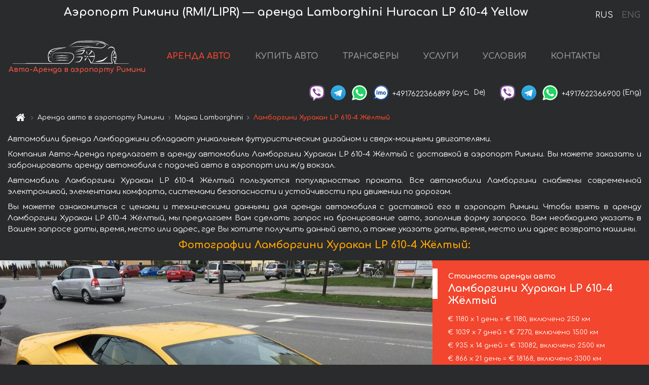

--- FILE ---
content_type: text/html; charset=utf-8
request_url: https://auto-arenda.it/ru/rimini-airport-rmi-lipr-/lamborghini--huracan-lp-610-4-yellow
body_size: 8990
content:
<!DOCTYPE html>  <html lang="ru"><head><meta charset="UTF-8"><meta name="viewport" content="width=device-width,initial-scale=1,minimum-scale=1,shrink-to-fit=no"> <link rel="alternate" hreflang="x-default" href="https://auto-arenda.it/en/rimini-airport-rmi-lipr-/lamborghini--huracan-lp-610-4-yellow" /><link rel="alternate" hreflang="en" href="https://auto-arenda.it/en/rimini-airport-rmi-lipr-/lamborghini--huracan-lp-610-4-yellow" /><link rel="alternate" hreflang="de" href="https://auto-arenda.it/en/rimini-airport-rmi-lipr-/lamborghini--huracan-lp-610-4-yellow" /><link rel="alternate" hreflang="fr" href="https://auto-arenda.it/en/rimini-airport-rmi-lipr-/lamborghini--huracan-lp-610-4-yellow" /><link rel="alternate" hreflang="es" href="https://auto-arenda.it/en/rimini-airport-rmi-lipr-/lamborghini--huracan-lp-610-4-yellow" /><link rel="alternate" hreflang="en-it" href="https://auto-arenda.it/en/rimini-airport-rmi-lipr-/lamborghini--huracan-lp-610-4-yellow" /><link rel="alternate" hreflang="cs" href="https://auto-arenda.it/en/rimini-airport-rmi-lipr-/lamborghini--huracan-lp-610-4-yellow" /><link rel="alternate" hreflang="nl" href="https://auto-arenda.it/en/rimini-airport-rmi-lipr-/lamborghini--huracan-lp-610-4-yellow" /><link rel="alternate" hreflang="pt" href="https://auto-arenda.it/en/rimini-airport-rmi-lipr-/lamborghini--huracan-lp-610-4-yellow" /><link rel="alternate" hreflang="lb" href="https://auto-arenda.it/en/rimini-airport-rmi-lipr-/lamborghini--huracan-lp-610-4-yellow" /><link rel="alternate" hreflang="tr" href="https://auto-arenda.it/en/rimini-airport-rmi-lipr-/lamborghini--huracan-lp-610-4-yellow" /><link rel="alternate" hreflang="ar" href="https://auto-arenda.it/en/rimini-airport-rmi-lipr-/lamborghini--huracan-lp-610-4-yellow" /><link rel="alternate" hreflang="da" href="https://auto-arenda.it/en/rimini-airport-rmi-lipr-/lamborghini--huracan-lp-610-4-yellow" /><link rel="alternate" hreflang="he" href="https://auto-arenda.it/en/rimini-airport-rmi-lipr-/lamborghini--huracan-lp-610-4-yellow" /><link rel="alternate" hreflang="pl" href="https://auto-arenda.it/en/rimini-airport-rmi-lipr-/lamborghini--huracan-lp-610-4-yellow" /><link rel="alternate" hreflang="ru" href="https://auto-arenda.it/ru/rimini-airport-rmi-lipr-/lamborghini--huracan-lp-610-4-yellow" /><link rel="alternate" hreflang="uk" href="https://auto-arenda.it/ru/rimini-airport-rmi-lipr-/lamborghini--huracan-lp-610-4-yellow" /><link rel="alternate" hreflang="be" href="https://auto-arenda.it/ru/rimini-airport-rmi-lipr-/lamborghini--huracan-lp-610-4-yellow" /><link rel="alternate" hreflang="kk" href="https://auto-arenda.it/ru/rimini-airport-rmi-lipr-/lamborghini--huracan-lp-610-4-yellow" /><link rel="alternate" hreflang="uz" href="https://auto-arenda.it/ru/rimini-airport-rmi-lipr-/lamborghini--huracan-lp-610-4-yellow" /><link rel="alternate" hreflang="ce" href="https://auto-arenda.it/ru/rimini-airport-rmi-lipr-/lamborghini--huracan-lp-610-4-yellow" /><link rel="alternate" hreflang="am" href="https://auto-arenda.it/ru/rimini-airport-rmi-lipr-/lamborghini--huracan-lp-610-4-yellow" /><link rel="alternate" hreflang="az" href="https://auto-arenda.it/ru/rimini-airport-rmi-lipr-/lamborghini--huracan-lp-610-4-yellow" /><link rel="alternate" hreflang="lt" href="https://auto-arenda.it/ru/rimini-airport-rmi-lipr-/lamborghini--huracan-lp-610-4-yellow" /><link rel="alternate" hreflang="lv" href="https://auto-arenda.it/ru/rimini-airport-rmi-lipr-/lamborghini--huracan-lp-610-4-yellow" /><link rel="alternate" hreflang="et" href="https://auto-arenda.it/ru/rimini-airport-rmi-lipr-/lamborghini--huracan-lp-610-4-yellow" /><link rel="alternate" hreflang="ka" href="https://auto-arenda.it/ru/rimini-airport-rmi-lipr-/lamborghini--huracan-lp-610-4-yellow" /> <link rel="canonical" href="https://auto-arenda.it/ru/rimini-airport-rmi-lipr-/lamborghini--huracan-lp-610-4-yellow" /> <title>Аренда Ламборгини Хуракан LP 610-4 Жёлтый в аэропорту Римини | Авто-Аренда</title><meta name="description" content="Взять напрокат и аренда Lamborghini Huracan LP 610-4 Yellow в аэропорту Римини, бронирование, цены, стоимость, характеристики"/><meta name="keywords" content="аренда Ламборгини Хуракан LP 610-4 Жёлтый, цена на аренду авто в аэропорту Римини, стоимость проката машины, залог за автомобиль, аренда, прокат, бронирование, цена, характеристики, бизнес-класс, комфортабельный автомобиль"/> <link rel="apple-touch-icon" sizes="180x180" href="/apple-touch-icon.png"><link rel="icon" type="image/png" sizes="32x32" href="/favicon-32x32.png"><link rel="icon" type="image/png" sizes="16x16" href="/favicon-16x16.png"><link rel="manifest" href="/site.webmanifest"><link rel="mask-icon" href="/safari-pinned-tab.svg" color="#5bbad5"><meta name="msapplication-TileColor" content="#da532c"><meta name="theme-color" content="#ffffff"><link rel="shortcut icon" type="image/x-icon" href="/favicon-32x32.png"/> <link href="https://fonts.googleapis.com/css2?family=Comfortaa:wght@400;700&display=swap" rel="stylesheet"><link href="/fonts/fontello/css/fontello.css" rel="stylesheet"> <link href="https://maxcdn.bootstrapcdn.com/font-awesome/4.7.0/css/font-awesome.min.css" rel="stylesheet" integrity="sha384-wvfXpqpZZVQGK6TAh5PVlGOfQNHSoD2xbE+QkPxCAFlNEevoEH3Sl0sibVcOQVnN" crossOrigin="anonymous"> <link rel="stylesheet" href="https://stackpath.bootstrapcdn.com/bootstrap/4.3.1/css/bootstrap.min.css" integrity="sha384-ggOyR0iXCbMQv3Xipma34MD+dH/1fQ784/j6cY/iJTQUOhcWr7x9JvoRxT2MZw1T" crossorigin="anonymous"> <link  href="https://cdnjs.cloudflare.com/ajax/libs/fotorama/4.6.4/fotorama.css" rel="stylesheet"> <link href="https://cdnjs.cloudflare.com/ajax/libs/gijgo/1.9.13/combined/css/gijgo.min.css" rel="stylesheet" type="text/css" /> <script src="https://code.jquery.com/jquery-3.3.1.min.js" integrity="sha256-FgpCb/KJQlLNfOu91ta32o/NMZxltwRo8QtmkMRdAu8=" crossOrigin="anonymous"></script> <script src="https://cdnjs.cloudflare.com/ajax/libs/fotorama/4.6.4/fotorama.js"></script> <link rel="stylesheet" href="/libs/intl-tel-input/css/intlTelInput.css"/> <script src="/libs/intl-tel-input/js/intlTelInput.min.js"></script> <script>let carId="lamborghini--huracan-lp-610-4-yellow",exclusiveOffer=false,carToken="6gptjha85u",carImagesId=['481c21d82dde027287a58ffa01618048','a9bb9889d0e3a8f9b5d4aaa716a2e7da','5893fd142251e9bbbe8b398750268f69','9e4d183f6a2069ba66303b34bccf7615',]</script><meta property="og:title" content="Аренда Ламборгини Хуракан LP 610-4 Жёлтый в аэропорту Римини | Авто-Аренда"/><meta property="og:type" content="website"/><meta property="og:url" content="https://auto-arenda.it/ru/rimini-airport-rmi-lipr-/lamborghini--huracan-lp-610-4-yellow"/>  <meta property="og:image" content="https://auto-arenda.it/img/cars-img/lamborghini--huracan-lp-610-4-yellow/lamborghini--huracan-lp-610-4-yellow--481c21d82dde027287a58ffa01618048--640x480.jpg"/><meta property="og:image:secure_url" content="https://auto-arenda.it/img/cars-img/lamborghini--huracan-lp-610-4-yellow/lamborghini--huracan-lp-610-4-yellow--481c21d82dde027287a58ffa01618048--640x480.jpg"/><meta property="og:image:alt" content="Аэропорт Римини (RMI/LIPR) — аренда Ламборгини Хуракан LP 610-4 Жёлтый"/><meta property="og:description" content="Взять напрокат и аренда Ламборгини Хуракан LP 610-4 Жёлтый в аэропорту Римини, бронирование, цены, стоимость, характеристики"/> <meta property="og:locale" content="ru_RU" /><meta property="og:locale:alternate" content="ru_RU" /><meta property="og:locale:alternate" content="ru_UA" /><meta property="og:locale:alternate" content="be_RY" /><meta property="og:locale:alternate" content="kk_Cyrl" /><meta property="og:locale:alternate" content="hy_AM" /><meta property="og:locale:alternate" content="az_Cyrl" /><meta property="og:locale:alternate" content="lt_LT" /><meta property="og:locale:alternate" content="lv_LV" /><meta property="og:locale:alternate" content="et_EE" /><meta property="og:locale:alternate" content="ka_GE" /> <meta property="og:site_name" content="Аренда престижных авто и машин бизнес-класса в Европе. Трансферы из аэропортов и городов в Европе."/>  <!-- Global Site Tag (gtag.js) - Google Analytics -->
<script async src="https://www.googletagmanager.com/gtag/js?id=UA-106057562-2"></script>
<script>window.dataLayer = window.dataLayer || []; function gtag(){dataLayer.push(arguments);} gtag('js', new Date()); gtag('config', 'UA-106057562-2');</script>
   <script>const lng="ru",pathToImg="/img/cars-img",minRentalDays=1</script><script defer="defer" src="/js/vendors.bc9e51.bundle.js"></script><script defer="defer" src="/js/carDetailsCityObject.bc9e51.bundle.js"></script><link href="/css/carDetailsCityObject.bc9e51.css" rel="stylesheet"></head><body>  <!-- Yandex.Metrika counter --> <script> (function(m,e,t,r,i,k,a){m[i]=m[i]||function(){(m[i].a=m[i].a||[]).push(arguments)}; m[i].l=1*new Date();k=e.createElement(t),a=e.getElementsByTagName(t)[0],k.async=1,k.src=r,a.parentNode.insertBefore(k,a)}) (window, document, "script", "https://cdn.jsdelivr.net/npm/yandex-metrica-watch/tag.js", "ym"); ym(45994950, "init", { clickmap:true, trackLinks:true, accurateTrackBounce:true }); </script> <noscript><div><img src="https://mc.yandex.ru/watch/45994950" style="position:absolute; left:-9999px;" alt="" /></div></noscript> <!-- /Yandex.Metrika counter -->   <!-- Rating Mail.ru counter -->
<script>
  var _tmr = window._tmr || (window._tmr = []);
  _tmr.push({id: "2929149", type: "pageView", start: (new Date()).getTime()});
  (function (d, w, id) {
    if (d.getElementById(id)) return;
    var ts = d.createElement("script"); ts.async = true; ts.id = id;
    ts.src = "https://top-fwz1.mail.ru/js/code.js";
    var f = function () {var s = d.getElementsByTagName("script")[0]; s.parentNode.insertBefore(ts, s);};
    if (w.opera == "[object Opera]") { d.addEventListener("DOMContentLoaded", f, false); } else { f(); }
  })(document, window, "topmailru-code");
</script><noscript><div>
  <img src="https://top-fwz1.mail.ru/counter?id=2929131;js=na" style="border:0;position:absolute;left:-9999px;" alt="Top.Mail.Ru" />
</div></noscript>
<!-- //Rating Mail.ru counter -->
   <div class="menu-flags"><a class="active" href="/ru/rimini-airport-rmi-lipr-/lamborghini--huracan-lp-610-4-yellow" title="Авто-Аренда компания, русская версия сайта">RUS </a><a class="" href="/en/rimini-airport-rmi-lipr-/lamborghini--huracan-lp-610-4-yellow" title="Авто-Аренда компания, английская версия сайта">ENG</a></div>  <h1>Аэропорт Римини (RMI/LIPR) — аренда Lamborghini Huracan LP 610-4 Yellow</h1> <header class="page-header"><nav class="navbar navbar-expand-lg navbar-dark"><a class="navbar-brand mb-0 logo-link" href="/ru"><img src="/img/logo/auto-arenda-logo.png" class="d-inline-block align-top rounded logo" alt="Авто-Аренда логотип"><h2>Авто-Аренда в аэропорту Римини</h2></a><button class="navbar-toggler navbar-toggler-right" type="button" data-toggle="collapse" data-target="#navbarMenu" aria-controls="navbarMenu" aria-expanded="false" aria-label="Toggle navigation"><span class="navbar-toggler-icon"></span></button> <div class="collapse navbar-collapse" id="navbarMenu"><ul class="navbar-nav"><li class="nav-item active"><a class="nav-link" href="/ru/rimini-airport-rmi-lipr-">АРЕНДА АВТО</a></li><li class="nav-item">  <a class="nav-link" href="/ru/buy-car">КУПИТЬ АВТО</a>  </li><li class="nav-item"><a class="nav-link" href="/ru/transfer">ТРАНСФЕРЫ</a></li><li class="nav-item"><a class="nav-link" href="/ru/services">УСЛУГИ</a></li><li class="nav-item"><a class="nav-link" href="/ru/terms-and-conditions">УСЛОВИЯ</a></li><li class="nav-item"><a class="nav-link" href="/ru/contacts">КОНТАКТЫ</a></li></ul></div> </nav> <address class="top-address"><div class="social-line"><a target="_blank" class="viber-link" href="viber://chat?number=+4917622366899" title="Viber"><span class="social-logos viber"></span></a> <a target="_blank" href="https://t.me/RentVIPLuxurySportCar" title="Telegram"><span class="social-logos telegram"></span></a> <a target="_blank" href="https://wa.me/4917622366899" title="WhatsApp"><span class="social-logos whats-app"></span></a> <span class="social-logos imo"></span> <span class="social-number">+4917622366899</span><span class="social-name"> (рус, </span><span class="social-name"> De)</span></div><div class="social-line"><a target="_blank" class="viber-link" href="viber://chat?number=+4917622366900" title="Viber"><span class="social-logos viber"></span></a> <a target="_blank" href="https://t.me/auto_arenda_eu" title="Telegram"><span class="social-logos telegram not-action"></span></a> <a target="_blank" href="https://wa.me/4917622366900" title="WhatsApp"><span class="social-logos whats-app"></span></a> <span class="social-number">+4917622366900</span><span class="social-name"> (Eng)</span></div></address>   <div class="breadcrumb-container"><ol class="breadcrumb" itemscope itemtype="https://schema.org/BreadcrumbList"><li class="breadcrumb-item"><a href="/ru"><span class="icon-home"></span> <span></span></a></li><li class="breadcrumb-item" itemprop="itemListElement" itemscope itemtype="https://schema.org/ListItem"><span></span> <a href="/ru/rimini-airport-rmi-lipr-" itemprop="item"><span itemprop="name">Аренда авто в аэропорту Римини</span></a><meta itemprop="position" content="1"/></li><li class="breadcrumb-item" itemprop="itemListElement" itemscope itemtype="https://schema.org/ListItem"><span></span> <a href="/ru/rimini-airport-rmi-lipr-/lamborghini" itemprop="item"><span itemprop="name">Марка Lamborghini</span></a><meta itemprop="position" content="2"/></li><li class="breadcrumb-item active" itemprop="itemListElement" itemscope itemtype="https://schema.org/ListItem" aria-current="page"><span></span> <span itemprop="name">Ламборгини Хуракан LP 610-4 Жёлтый</span><meta itemprop="position" content="3"/></li></ol></div>  </header> <main class="container-fluid" itemscope itemtype="https://schema.org/Product"><div class="articles-paragraphs"><header itemprop="description"> <p class="ap">Автомобили бренда Ламборджини обладают уникальным футуристическим дизайном и сверх-мощными двигателями.</p> <p class="ap">Компания Авто-Аренда предлагает в аренду автомобиль Ламборгини Хуракан LP 610-4 Жёлтый с доставкой в аэропорт Римини. Вы можете заказать и забронировать аренду автомобиля с подачей авто в аэропорт или ж/д вокзал.</p><p class="ap">Автомобиль Ламборгини Хуракан LP 610-4 Жёлтый пользуются популярностью проката. Все автомобили Ламборгини снабжены современной электроникой, элементами комфорта, системами безопасности и устойчивости при движении по дорогам.</p><p class="ap">Вы можете ознакомиться с ценами и техническими данными для аренды автомобиля с доставкой его в аэропорт Римини. Чтобы взять в аренду Ламборгини Хуракан LP 610-4 Жёлтый, мы предлагаем Вам сделать запрос на бронирование авто, заполнив форму запроса. Вам необходимо указать в Вашем запросе даты, время, место или адрес, где Вы хотите получить данный авто, а также указать даты, время, место или адрес возврата машины.</p> </header></div><div class="row"><h2 class="article-title gallery-title">Фотографии Ламборгини Хуракан LP 610-4 Жёлтый:</h2>   <div itemprop="image" itemscope itemtype="https://schema.org/ImageObject"><meta itemprop="url" content="https://auto-arenda.it/img/cars-img/lamborghini--huracan-lp-610-4-yellow/lamborghini--huracan-lp-610-4-yellow--481c21d82dde027287a58ffa01618048--1280x960.jpg"/><meta itemprop="alternateName" content="Прокат автомобиля Ламборгини Хуракан LP 610-4 Жёлтый в аэропорту Римини, фото 1"/></div>  <div itemprop="image" itemscope itemtype="https://schema.org/ImageObject"><meta itemprop="url" content="https://auto-arenda.it/img/cars-img/lamborghini--huracan-lp-610-4-yellow/lamborghini--huracan-lp-610-4-yellow--a9bb9889d0e3a8f9b5d4aaa716a2e7da--1280x960.jpg"/><meta itemprop="alternateName" content="Прокат автомобиля Ламборгини Хуракан LP 610-4 Жёлтый в аэропорту Римини, фото 2"/></div>  <div itemprop="image" itemscope itemtype="https://schema.org/ImageObject"><meta itemprop="url" content="https://auto-arenda.it/img/cars-img/lamborghini--huracan-lp-610-4-yellow/lamborghini--huracan-lp-610-4-yellow--5893fd142251e9bbbe8b398750268f69--1280x960.jpg"/><meta itemprop="alternateName" content="Прокат автомобиля Ламборгини Хуракан LP 610-4 Жёлтый в аэропорту Римини, фото 3"/></div>  <div itemprop="image" itemscope itemtype="https://schema.org/ImageObject"><meta itemprop="url" content="https://auto-arenda.it/img/cars-img/lamborghini--huracan-lp-610-4-yellow/lamborghini--huracan-lp-610-4-yellow--9e4d183f6a2069ba66303b34bccf7615--1280x960.jpg"/><meta itemprop="alternateName" content="Прокат автомобиля Ламборгини Хуракан LP 610-4 Жёлтый в аэропорту Римини, фото 4"/></div>  <div class="com-lg-9 col-xl-8 no-gutters fotorama-container" id="info"><div id="fotorama" class="fotorama" data-width="1280" data-ratio="4/3" data-nav="thumbs" data-thumbheight="96" data-thumbwidth="128" data-auto="true">  </div></div><div class="com-lg-3 col-xl-4 no-gutters details-container"><div class="container-fluid car-info"><div class="row">    <div class="car-price marker"><h3>Стоимость аренды авто <span class="car-name"><span itemprop="brand" itemtype="https://schema.org/Brand" itemscope><span itemprop="name">Ламборгини </span></span><span itemprop="model"> Хуракан LP 610-4 Жёлтый</span></span></h3><div itemprop="offers" itemscope itemtype="https://schema.org/Offer">    <div class="season-normal">  <meta itemprop="availability" content="https://schema.org/InStock"/><meta itemprop="priceValidUntil" content="2030-01-01"/><ul class="car-details ">   <li>  <span>€ 1180 х 1 день = € 1180, включено 250 км </span></li>    <li>  <span>€ 1039 х 7 дней = € 7270, включено 1500 км </span></li>    <li>  <span>€ 935 х 14 дней = € 13082, включено 2500 км </span></li>    <li>  <span>€ 866 х 21 день = € 18168, включено 3300 км </span></li>    <li>  <meta itemprop="priceCurrency" content="EUR"><meta itemprop="price" content="21800">  <span>€ 779 х 28 дней = € 21800, включено 4000 км </span></li>       </ul></div>   <div class="calculate-price-button-wrapper"><a itemprop="url" class="calculate-price-button btn btn-light" href="#calculator">Расчёт стоимости авто <span class="icon-right-open"></span></a></div>  </div>  <hr/><ul class="car-details">  <li>€ 5 / км – Цена за превышение лимита по пробегу</li>    <li>€ 20000 – Залог/Ответственность/Франшиза. Залоговая сумма блокируется нами на кредитной карте водителя ИЛИ предоставляется Вами наличными при получении авто.</li>  </ul>  </div>   <div class="car-characteristics marker">    <h3>Технические характеристики <span class="car-name" itemprop="name">Ламборгини Хуракан LP 610-4 Жёлтый</span></h3>   <ul class="car-details">    <li>Коробка передач – Автомат</li>     <li>Количество мест – 2</li>     <li>Навигация – есть</li>   </ul>   <hr/>   <ul class="car-details">    <li>Минимальный возраст водителя (лет) – 25</li>   </ul>  </div></div></div></div></div><div class="row car-request"><section class="container">   <script>const templateH = "ч",
        templateM = "мин",
        templateD = "суток(сутки)",
        templateKm = "км",
        carPrice = {
            "pricePackages": { "Standard": {
                    "price": [0,1180,2360,3540,4720,5900,7080,7270,8309,9347,10386,11424,12463,13082,13082,14016,14951,15885,16820,17754,18168,18168,19033,19898,20763,21629,21800,21800,21800],
                    "km": [0,250,500,750,1000,1250,1500,1500,1714,1929,2143,2357,2500,2500,2500,2679,2857,3036,3214,3300,3300,3300,3457,3614,3771,3929,4000,4000,4000],
                    "extraKm": "5"
                },    }
        }</script><h2 class="text-center" id="calculator">Расчёт стоимости аренды автомобиля Ламборгини Хуракан LP 610-4 Жёлтый</h2><form id="carCalcRequestForm" method="post" autocomplete="off"><fieldset><div class="form-group row"><div class="col-12">&nbsp;</div></div><div class="form-group row"><div class="col-12 text-center"><strong>Начало аренды (получение авто) или трансфера</strong></div></div><div class="form-group row"><label for="dateStart" class="col-3 col-form-label text-right text-nowrap">Дата</label><div class="col-auto"><input id="dateStart" name="dateStart" class="form-control" type="text" maxlength="100" aria-describedby="name" readonly="readonly" autocomplete="off"></div></div><div class="input-group row time-select"><label for="timeStart" class="col-3 col-form-label text-right text-nowrap">Время</label><div class="col-6 input-group time-field"><div class="input-group-append icon-for-field-wrapper"><div class="icon-for-field"><i class="gj-icon clock clock-icon"></i></div></div><select id="timeStart" name="timeStart"></select></div></div><div class="form-group row"><div class="col-12">&nbsp;</div></div><div class="form-group row"><div class="col-12 text-center"><strong>Окончание аренды (возврат авто) или трансфера</strong></div></div><div class="form-group row"><label for="dateEnd" class="col-3 col-form-label text-right text-nowrap">Дата</label><div class="col-auto"><input id="dateEnd" name="dateEnd" class="form-control" type="text" aria-describedby="name" readonly="readonly" autocomplete="off"></div></div><div class="input-group row time-select"><label for="timeEnd" class="col-3 col-form-label text-right text-nowrap">Время</label><div class="col-6 input-group time-field"><div class="input-group-append icon-for-field-wrapper"><div class="icon-for-field"><i class="gj-icon clock clock-icon"></i></div></div><select id="timeEnd" name="timeEnd"></select></div></div><div class="form-group row"><div class="col-12">&nbsp;</div></div><div class="alert alert-danger hide" role="alert" id="alertNoDateTime">Дата и время возврата авто не могут быть раньше чем Дата и время получения авто.</div><div class="alert alert-danger hide" role="alert" id="calcDaysLimit">Рассчёт стоимость аренды автомобиля ограничен максимум 28 суток. Если Вас интересует аренда более чем на 28 суток, Вы можете сделать запрос нам на емаил.</div><div class="alert alert-danger hide" role="alert" id="calcDaysMinLimit">суток - минимальный срок аренды данного автомобиля.</div><div class=""><div class="alert alert-info" id="calcDuration"><h4 class="alert-heading">Инфо:</h4><p></p><p id="calcDurationDescribe">На основании введённых Вами данных выше, расчётная продолжительность аренды авто составляет <span class="font-weight-bold" id="durH"></span><span class="font-weight-bold" id="durM"></span>, что при посуточной аренде соответствует <span class="font-weight-bold"><span class="font-weight-bold" id="durD"></span> суткам</span>.</p></div></div><div class=""><div id="calcPackages" class="hide"><div class="hide" id="carPackageStandard"><br/><h5 class="alert-heading font-weight-bold"> Пакет &#34;Стандарт&#34; <span class="badge badge-warning">€ <span class="price-per-day"></span> в день</span></h5><div class="alert package-alert" id="alertStandard"><p><span class="font-weight-bold car-package-price"></span> - стоимость за <span class="font-weight-bold car-package-days"></span> аренды. </p><hr class="top-border-color"><p><span class="font-weight-bold car-package-km"></span> пробега включено в стоимость аренды. </p><p><span class="font-weight-bold car-package-extra-km"></span> - стоимость за 1 км превышения пробега. </p><p><span class="font-weight-bold">€ 20000</span> - Залог/Ответственность/Франшиза </p><button class="btn btn-primary btn-package" id="butStandard">ВЫБРАТЬ</button></div></div><div class="hide" id="carPackageEconomical"><br/><h5 class="alert-heading font-weight-bold"> Пакет &#34;Эконом&#34; <span class="badge badge-warning">€ <span class="price-per-day"></span> в день</span></h5><div class="alert package-alert" id="alertEconomical"><p><span class="font-weight-bold car-package-price"></span> - стоимость за <span class="font-weight-bold car-package-days"></span> аренды. </p><hr class="top-border-color"><p><span class="font-weight-bold car-package-km"></span> пробега включено в стоимость аренды. </p><p><span class="font-weight-bold car-package-extra-km"></span> - стоимость за 1 км превышения пробега. </p><p><span class="font-weight-bold">€ 20000</span> - Залог/Ответственность/Франшиза </p><button class="btn btn-primary btn-package" id="butEconomical">ВЫБРАТЬ</button></div></div><div class="hide" id="carPackageMinimal"><br/><h5 class="alert-heading font-weight-bold"> Пакет &#34;Минимальный&#34; <span class="badge badge-warning">€ <span class="price-per-day"></span> в день</span></h5><div class="alert package-alert" id="alertMinimal"><p><span class="font-weight-bold car-package-price"></span> - стоимость за <span class="font-weight-bold car-package-days"></span> аренды. </p><hr class="top-border-color"><p><span class="font-weight-bold car-package-km"></span> пробега включено в стоимость аренды. </p><p><span class="font-weight-bold car-package-extra-km"></span> - стоимость за 1 км превышения пробега. </p><p><span class="font-weight-bold">€ 20000</span> - Залог/Ответственность/Франшиза </p><button class="btn btn-primary btn-package" id="butMinimal">ВЫБРАТЬ</button></div></div><div id="depositInfo" class="alert alert-info" role="alert"><strong>Залоговая сумма</strong> блокируется нами на кредитной карте водителя ИЛИ предоставляется Вами наличными при получении авто.</div><div id="welcomeToForm" class="alert alert-info" role="alert">Если Вы хотите сделать запрос на доступность данного автомобиля на указанные Вами даты - заполните форму ниже, пожалуйста.</div></div></div><div class="form-group row"><div class="col-12"><hr class="border-top-1"></div></div><div class="form-group row"><div class="col-12 text-center"><strong>Контактные данные</strong></div></div><div class=""><div class="form-group row hide" id="selectPackages"><label for="selPackage" class="col-auto col-form-label text-right text-nowrap">Выберите Ценовой Пакет для авто:</label><div class="col-auto"><select class="custom-select сol-100" id="selPackage"></select></div></div></div><div class="form-group row bottom-margin-02"><div class="col text-center">Место получения авто (город, гостиница, аэропорт и т. д.)</div></div><div class="form-group row"><label for="cityStart" class="col-3 col-form-label text-right text-nowrap"></label><div class="col-auto"><input id="cityStart" name="cityStart" class="form-control" type="text" maxlength="100" aria-describedby="name" autocomplete="off"></div></div><div class="form-group row bottom-margin-02"><div class="col text-center">Место окончания аренды (город, гостиница и т. д.)</div></div><div class="form-group row"><label for="cityEnd" class="col-3 col-form-label text-right text-nowrap"></label><div class="col-auto"><input id="cityEnd" name="cityEnd" class="form-control" type="text" maxlength="100" aria-describedby="name" autocomplete="off"></div></div><hr><div class="form-group row"><label for="name" class="col-3 col-form-label text-right text-nowrap">Имя</label><div class="col-auto"><input id="name" name="name" class="form-control" type="text" maxlength="100" aria-describedby="name" autocomplete="off"></div></div><div class="form-group row"><label for="email" class="col-3 col-form-label text-right text-nowrap">Е-маил</label><div class="col-auto"><input id="email" name="email" class="form-control" type="text" maxlength="100" aria-describedby="email" autocomplete="off"></div></div><div class="input-group"><div class="checkbox"><label><input type="checkbox" name="isSubscribe" checked="checked" value="true" autocomplete="off"> оповещать об информации через Е-маил</label></div></div><div class="form-group row"><label for="phone" class="col-3 col-form-label text-right text-nowrap">Телефон</label><div class="col-auto"><input id="phone" name="phone" class="form-control" type="text" maxlength="100" aria-describedby="phone" autocomplete="off"></div><div class="col small"><div>Пожалуйста, напишите Ваш контактный номер телефона в полном международном формате.</div><div>Формат выглядит следующим образом:</div><div>+Код_страны Код_оператора Номер</div><div>Например, <strong>+49 176 22366899</strong></div></div></div><div id="messageDiv" class="form-group"><label for="message" class="col-form-label">Ваши вопросы по бронированию автомобиля или трансферу (авто с водителем)</label><div class="col-auto"><textarea id="message" name="message" class="form-control" rows="5" maxlength="2000" aria-describedby="message"></textarea></div></div>  <div class="alert alert-warning hide" id="calcDeliveryWarning"><p>Рассчётные цены не включают в себя подачу, доставку автомобиля, перегон или перевоз авто в другой город. Услуги доставки и возврата авто рассчитываются отдельно по запросу.</p></div>  <div class="alert alert-danger hide" id="calcNotFillData"><p>Не заполнены все обязательные поля в форме. Заполните пожалуйста поля, помеченные красным цветом выше - даты начала и окончания аренды, а также поля в форме &#34;Контактные данные и запрос автомобиля&#34;.</p></div><div id="carCalcRequestFormButtonDiv" class="text-right form-group has-success"><button id="carCalcRequestFormButton" class="btn btn-primary">ОТПРАВИТЬ</button></div></fieldset></form>    </section></div></main> <footer class="footer-bottom"><div class="footer-copyright"><span class="text-muted copyright">Авторские права © 2026 Авто-Аренда</span><a href="/ru/cookie-policy" class="policies">Cookie Policy</a><a href="/ru/privacy-policy" class="policies">Политика конфиденциальности</a></div></footer> <div class="cookies-and-tracking hide alert alert-light alert-dismissible fixed-bottom text-secondary" role="alert"><button type="button" class="close" data-dismiss="alert" aria-label="Close"><span aria-hidden="true">&times;</span></button> <span class="cookies-message">Продолжив просмотр сайта или нажав <strong>"Принять все"</strong>, вы даёте согласие на <a href="/ru/cookie-policy">”Политику в отношении файлов cookie”</a> и соглашаетесь сохранить в вашем браузере куки-файлы (основные и внешние), позволяющие нам получать больше маркетинговой информации, регистрировать особенности использования сайта и улучшать навигацию на сайте. <button class="btn-cookies-and-tracking btn btn-secondary btn-sm">Принять все</button></span></div>      <script src="https://cdnjs.cloudflare.com/ajax/libs/popper.js/1.14.7/umd/popper.min.js" integrity="sha384-UO2eT0CpHqdSJQ6hJty5KVphtPhzWj9WO1clHTMGa3JDZwrnQq4sF86dIHNDz0W1" crossorigin="anonymous"></script> <script src="https://stackpath.bootstrapcdn.com/bootstrap/4.3.1/js/bootstrap.min.js" integrity="sha384-JjSmVgyd0p3pXB1rRibZUAYoIIy6OrQ6VrjIEaFf/nJGzIxFDsf4x0xIM+B07jRM" crossorigin="anonymous"></script> <script>$(document).ready((function(){var a=$("#fotorama").fotorama().data("fotorama"),o="128x96";function t(){var t="1280x960",i=window.innerWidth;if(i>=1200&&i<=1500&&(t="1024x768"),i>1024&&i<1200&&(t="1280x960"),i>640&&i<=1024?t="1024x768":i>400&&i<=640?t="640x480":i<=400&&(t="400x300"),o!=t){var h=[];carImagesId.forEach((function(a){h.push({img:pathToImg+"/"+carId+"/"+carId+"--"+a+"--"+t+".jpg",thumb:pathToImg+"/"+carId+"/"+carId+"--"+a+"--128x96.jpg"})})),a.load(h),o=t}}function i(){var a=$("main").outerWidth();a<640&&a>470?$(".fotorama").fotorama({thumbheight:72,thumbwidth:96}):a<=470?$(".fotorama").fotorama({thumbheight:48,thumbwidth:64}):$(".fotorama").fotorama({thumbheight:96,thumbwidth:128})}t(),i(),$(window).resize((function(){t(),i()}))})),$(document).ready((function(){$("#radioSeasonHigh").click((function(a){$(".season-normal").hide(),$(".season-high").show()})),$("#radioSeasonNormal").click((function(a){$(".season-normal").show(),$(".season-high").hide()}))}))</script></body></html>